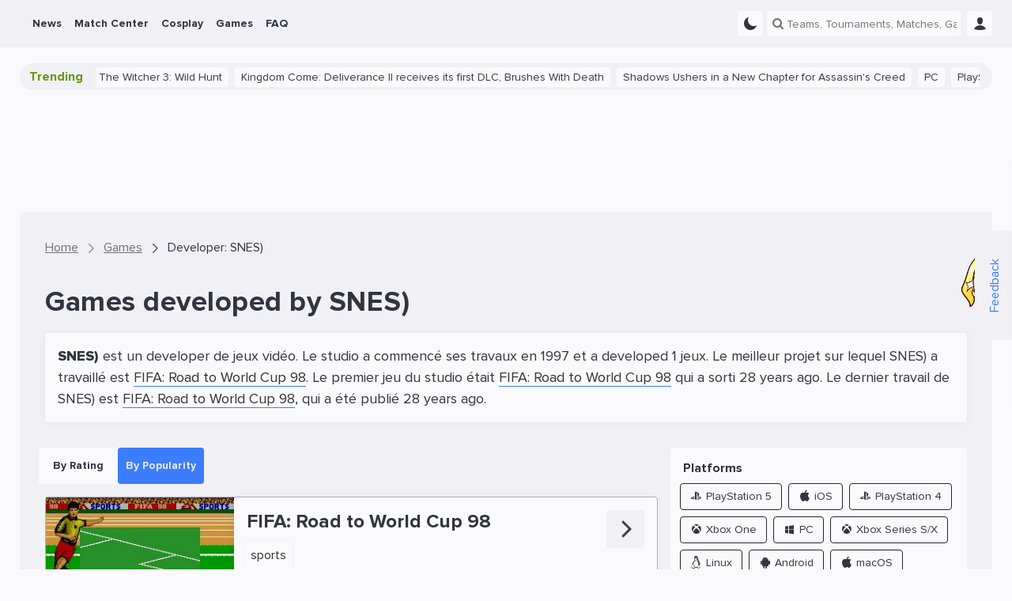

--- FILE ---
content_type: text/html; charset=UTF-8
request_url: https://ensigame.com/games/developers/snes
body_size: 14220
content:
<!DOCTYPE html>
<html ensi-theme="light"  lang="en" prefix="og: http://ogp.me/ns#">
<head>
    
    <meta name="viewport" content="width=device-width, initial-scale=1">
    <meta http-equiv="Content-Type" content="text/html; charset=utf-8">

    <!-- CSRF Token -->
    <meta name="csrf-token" content="">
    <meta name="robots" content="max-image-preview:large, index, follow">

    
    
    <meta name="theme-color" content="#f1f1f5">

<meta name="mobile-web-app-capable" content="yes">
<meta name="application-name" content="Ensigame">

<link rel="icon" type="image/svg+xml" href="https://ensigame.com/media/logo/favicon.svg">
<link rel="icon" type="image/png" sizes="96x96" href="https://ensigame.com/media/logo-v2/fav/favicon-96.png">
<link rel="icon" type="image/png" sizes="16x16" href="https://ensigame.com/media/logo/favicon-16x16.png">
<link rel="icon" type="image/png" sizes="32x32" href="https://ensigame.com/media/logo/favicon-32x32.png">
<link rel="icon" type="image/png" sizes="192x192" href="https://ensigame.com/media/logo/android-chrome-192x192.png">
<link rel="apple-touch-icon" sizes="180x180"  href="https://ensigame.com/media/logo/apple-touch-icon.png">

    <link rel="preload" crossorigin="anonymous" href="/js/app.js?id=e4c170eb9f68558d49c27a8c2d58356f" as="script">

<link rel="preload" href="https://ensigame.com/fonts/ensi-icon.woff?3" as="font" crossorigin="anonymous">
<link rel="preload" href="https://ensigame.com/fonts/ProximaNova-Regular.woff2?10" as="font" crossorigin="anonymous">
<link rel="preload" href="https://ensigame.com/fonts/ProximaNova-Bold.woff2?10" as="font" crossorigin="anonymous">

    <link rel="alternate" type="application/rss+xml" title="Ensigame - Your Esports Guide"
          href="https://ensigame.com/feed/rss"/>

                        <link rel="alternate" hreflang="en" href="https://ensigame.com/games/developers/snes">
                    <link rel="alternate" hreflang="pt" href="https://ensigame.com/pt/games/developers/snes">
                    <link rel="alternate" hreflang="fr" href="https://ensigame.com/fr/games/developers/snes">
                    <link rel="alternate" hreflang="ru" href="https://cq.ru/games/developers/snes">
    
    <title>SNES) - game developer - Ensigame</title><meta name="description" content="A unique selection of the best games from the developer SNES)"><link rel="canonical" href="https://ensigame.com/games/developers/snes"/>
    <meta property="og:site_name" content="https://ensigame.com" /><meta property="og:title" content="SNES) - game developer - Ensigame" /><meta property="og:type" content="website" /><meta property="og:description" content="A unique selection of the best games from the developer SNES)" /><meta property="og:url" content="https://ensigame.com/games/developers/snes" />
    <meta name="twitter:title" content="SNES) - game developer - Ensigame" /><meta name="twitter:description" content="A unique selection of the best games from the developer SNES)" />

            <script type="application/ld+json">{"@context":"https:\/\/schema.org","@type":"BreadcrumbList","itemListElement":[{"@type":"ListItem","position":1,"item":{"@id":"https:\/\/ensigame.com","name":"Home","image":null}},{"@type":"ListItem","position":2,"item":{"@id":"https:\/\/ensigame.com\/games","name":"Games","image":null}},{"@type":"ListItem","position":3,"item":{"@id":"https:\/\/ensigame.com\/games\/developers\/snes","name":"Developer: SNES)","image":null}}]}</script>

    
    

            <link rel="stylesheet" href="/css/style.css?id=48fee90dcd0e65c8ef94ddc97acc49fc">
    
        <link rel="stylesheet" href="/css/games.css?id=3275df48c5e0a586f1aafb195839f53c">

    
    <script async src="https://www.googletagmanager.com/gtag/js?id=G-XGDCWQN5MZ"></script>
<script>
    window.dataLayer = window.dataLayer || [];

    function gtag() {
        dataLayer.push(arguments);
    }

    gtag('js', new Date());
    gtag('config', 'G-XGDCWQN5MZ', {'dimension1':  'Guest'  });

    
</script>

<script>

    window.sendGtagEvent = function (cat, event, label) {
        if (typeof gtag != 'undefined') {

            if (window.ENSI.env === 'local' || window.location.search.indexOf('debug') === 1) {
                console.log('event: ' + cat + '_' + event + '_' + label);
            }
            gtag('event', event, {
                'event_category': cat,
                'event_label': label,
                'non_interaction': true
            });
        }
    };

    window.sendBannerEvent = function (event, bannerName) {
        sendGtagEvent('Banner Analytics', event, bannerName);
    };

    window.sendBannerClick = function (bannerName) {
        sendBannerEvent('click', bannerName);
    };

    window.sendBannerImpression = function (bannerName) {
        sendBannerEvent('impression', bannerName);
    };


    window.initGTAGAnalytics = function () {

        document.querySelectorAll('[data-gtag-analytics]:not([data-gtag-loaded])').forEach(function (item) {
            item.dataset.gtagLoaded = '1';
            window.addAnalyticsClickListener(item, 'Analytics', 'data-gtag-analytics');
        });
    };


    window.addAnalyticsClickListener = function (item, cat, data) {

        item.addEventListener('mousedown', function (event) {
            let propsArray = event.currentTarget.getAttribute(data).split(":");
            if (propsArray.length === 2) {
                window.sendGtagEvent(cat, propsArray[0], propsArray[1]);
            }
        });

    };


    document.addEventListener('DOMContentLoaded', function () {
        window.initGTAGAnalytics();
    });

</script>


    <script>
    let adsenseLoaded = false;

    function loadAdsense() {
        if (adsenseLoaded) return;

        const script = document.createElement('script');
        script.src = 'https://pagead2.googlesyndication.com/pagead/js/adsbygoogle.js?client=ca-pub-5595973919461534';
        script.async = true;
        script.crossOrigin = 'anonymous';
        document.head.appendChild(script);

        adsenseLoaded = true;
    }


    document.addEventListener('scroll', loadAdsense, {
        once: true
    });
    document.addEventListener('click', loadAdsense, {
        once: true
    });
    document.addEventListener('mousemove', loadAdsense, {
        once: true
    });
    
    // Загрузка скрипта по таймауту 6 секунд
    setTimeout(loadAdsense, 6000);
</script>
    <script>

    window.ENSIReady = function (fn) {
        if (document.readyState !== 'loading') {
            fn();
        } else {
            document.addEventListener('DOMContentLoaded', fn);
        }
    };

    window.setCookie = function (name, value, days = 0.5) {
        let date = new Date();
        let expires = 'expires=';

        date.setHours(date.getHours() + (24 * days));
        expires += date.toGMTString();

        document.cookie = name + '=' + value + '; ' + expires + '; path=/';
    };

    window.getCookie = function (name) {
        let r = document.cookie.match("(^|;) ?" + name + "=([^;]*)(;|$)");
        return r ? r[2] : "";
    };

    window.ENSI = {"locale":"en","auth":false,"has_any_role":false,"user_id":null,"csrfToken":null,"host":"ensigame.com","telegram_start":null,"translations":{"js":{"source":"Source","transactions_text_prediction_reward":"Prediction with text Reward","networth_diff":"NetWorth Difference","reset_password":"Reset Password","login":"Login","registration":"Registration","must_login":"You must be logged in to your ENSI account to perform this action","vote_for_team":"Thanks for your vote! Go-Go","vote":"Thanks for your Vote!","hide_chat":"Hide Chat","show_chat":"Show Chat","thanks_for_push":"Thanks for Subscription!","favorites_updated":"Favorites Updated","goto_favorites":"Go to Favorites","add_favorites":"Add to Favorites","remove_favorites":"Remove from Favorites","thanks_for_prediction":"Thanks for your Betting Tip!","thanks_for_comment":"Thanks for your Comment!","thanks_for_reaction":"Thanks for your Reaction!","reply":"Reply","cancel":"Cancel","sending_mail":"Sending E-Mail...","mail_sent":"E-Mail was sent successfully","mail_verifed":"E-Mail already verified","no_active_outcomes":"Please choose a bet1","empty_bet":"Please specify bet amount","stupid_comment":"Please leave a meaningful comment","empty_content":"Please provide short comment","no_results":"No results...","link_telegram":"Have you seen CQ.Bot?","connect_telegram":"Connect Telegram","no_events":"No events for this date","connect_telegram_text":"Add our Telegram Bot and receive instant updates on your Teams\/Matches\/Predictions!","you_have_earned":"You Have Earned","you_spent":"You Spent","transactions_prediction_reward":"Prediction Reward","transactions_deposit":"Deposit","transactions_withdraw":"Withdraw","transactions_prediction_deposit":"Prediction Deposit","transactions_prediction_return":"Prediction Return","transactions_post_comment_reward":"Post Comment Reward","transactions_prediction_comment_reward":"Prediction Comment Reward","transactions_like_reward":"Like Reward","transactions_welcome_bonus":"Welcome Bonus","transactions_feedback_reward":"Feedback Reward","transactions_daily_reward":"Daily login Reward","transactions_fav_reward":"Favorite Reward","transactions_bets":"Betting","goto_match":"Go To Match","expand":"Expand","hide":"Hide","show_all":"Show All"}},"env":"production","oneSignalID":null,"routes":{"webapi.log-view":"https:\/\/ensigame.com\/webapi\/log-view","abbdern":"https:\/\/ensigame.com\/ensi67er","webapi.like":"https:\/\/ensigame.com\/webapi\/likes","webapi.next-post":"https:\/\/ensigame.com\/webapi\/next-post","webapi.log-js":"https:\/\/ensigame.com\/webapi\/log-js-errors","webapi.series":"https:\/\/ensigame.com\/webapi\/matchcenter","webapi.odds-table":"https:\/\/ensigame.com\/webapi\/odds-table","webapi.posts":"https:\/\/ensigame.com\/webapi\/posts","webapi.games":"https:\/\/ensigame.com\/webapi\/games","webapi.cosplays":"https:\/\/ensigame.com\/webapi\/cosplays","webapi.cosplayModels":"https:\/\/ensigame.com\/webapi\/cosplayModels","webapi.cosplayCharacters":"https:\/\/ensigame.com\/webapi\/cosplayCharacters","webapi.twitchStreams":"https:\/\/ensigame.com\/webapi\/twitchStreams","webapi.twitchClips":"https:\/\/ensigame.com\/webapi\/twitchClips","webapi.twitchVideos":"https:\/\/ensigame.com\/webapi\/twitchVideos","webapi.twitchGames":"https:\/\/ensigame.com\/webapi\/twitchGames","webapi.twitchStreamsHistory":"https:\/\/ensigame.com\/webapi\/twitchStreamsHistory","webapi.youtubeStreams":"https:\/\/ensigame.com\/webapi\/youtubeStreams","webapi.questionCategories":"https:\/\/ensigame.com\/webapi\/questionCategories","webapi.questions":"https:\/\/ensigame.com\/webapi\/questions","webapi.tournaments":"https:\/\/ensigame.com\/webapi\/tournaments","webapi.teams":"https:\/\/ensigame.com\/webapi\/teams","webapi.players":"https:\/\/ensigame.com\/webapi\/players","webapi.comments":"https:\/\/ensigame.com\/webapi\/comments","webapi.commentsThread":"https:\/\/ensigame.com\/webapi\/commentsThread","webapi.predictions":"https:\/\/ensigame.com\/webapi\/predictions","webapi.prediction.addForm":"https:\/\/ensigame.com\/webapi\/predictions\/add-form","webapi.prediction.add":"https:\/\/ensigame.com\/webapi\/predictions\/add","webapi.comments.post":"https:\/\/ensigame.com\/webapi\/comments","webapi.getUserComments":"https:\/\/ensigame.com\/webapi\/userComments","webapi.reviews.post":"https:\/\/ensigame.com\/webapi\/review","webapi.feedback":"https:\/\/ensigame.com\/webapi\/feedback","webapi.search":"https:\/\/ensigame.com\/webapi\/search","webapi.favorite.add":"https:\/\/ensigame.com\/webapi\/favorite\/add","webapi.favorite.remove":"https:\/\/ensigame.com\/webapi\/favorite\/remove","webapi.notifications.markRead":"https:\/\/ensigame.com\/webapi\/notifications\/markRead","webapi.notifications":"https:\/\/ensigame.com\/webapi\/notifications","webapi.calendar":"https:\/\/ensigame.com\/webapi\/calendar","webapi.users":"https:\/\/ensigame.com\/webapi\/users"},"YM_TRACKING_ID":"56089144","game":false};

    window.ENSI.breakpoints = {
        desktop: 1230 + 32,
        tablet: 992 + 32,
        mobile: 768 + 32,
        mobileSmall: 544 + 32,
    };

    window.ENSI.isMobile = function () {
        return window.innerWidth < window.ENSI.breakpoints.tablet + 1;
    };

    window.ENSI.isDesktop = function () {
        return !window.ENSI.isMobile();
    };

    let dateVar = new Date();
    let offset = dateVar.getTimezoneOffset();
    document.cookie = "timezoneOffset=" + offset + ";path=/";

    let loadedScripts = [];
    let loadScriptAsync = function (uri, delay = 0, anonymous = true) {

        return new Promise(function (resolve, reject) {
            setTimeout(function () {
                if (loadedScripts.includes(uri)) {
                    return resolve();
                }
                loadedScripts.push(uri);
                let tag = document.createElement('script');
                tag.src = uri;
                tag.async = true;
                if (anonymous) {
                    tag.crossOrigin = "anonymous";
                }
                tag.onload = function () {
                    return resolve();
                };
                let firstScriptTag = document.getElementsByTagName('script')[0];
                firstScriptTag.parentNode.insertBefore(tag, firstScriptTag);
            }, delay);

        });
    };


    if ('serviceWorker' in navigator) {

        navigator.serviceWorker.getRegistrations().then(function (registrations) {

            for (let registration of registrations) {

                if (!registration.active) {
                    continue;
                }

                registration.unregister();

            }

        });

    }

    window.appJSLoaded = loadScriptAsync('/js/app.js?id=e4c170eb9f68558d49c27a8c2d58356f');

    window.trans = function (key, replace = {}) {
        key = 'js.' + key;
        let translation = key.split('.').reduce((t, i) => t[i] || null, window.ENSI.translations);

        for (let placeholder in replace) {
            translation = translation.replace(`:${placeholder}`, replace[placeholder]);
        }
        return translation;
    }

</script>

    <style>

    @media screen and (max-width: 1024px ) {
        .defebtpc {
            display: none !important;
        }
    }

    @media screen and (min-width: 1025px ) {
        .beecbtbc {
            display: none !important;
        }
    }

    [data-edfbdzt] {
        width: 100%;
        height: 100%;
        position: relative;
    }



    .fecafpc, .tracking-pixel {
        position: absolute;
        left: 50%;
        top: 0;
        visibility: hidden;
        height: 1px;
        width: 1px;

    }

    .fddaaa {
        position: relative;
        clear: both;
        display: flex;
        flex-direction: column;
    }
    .fddaaa   .ecaecac {
        display: flex;
        align-items: center;
        justify-content: center;
        width: 100%;
        position: absolute;
        height: 100%;
        left: 0;
        top: 0;

    }

    .cfcacal {
        display: flex;
        height: 100%;
        width: 100%;
    }

    .cfcacal img, picture {
        width: 100%;
        height: 100%;
        margin: 0 !important;
    }



    [data-edfbdzt="gift-desktop"],
    [data-edfbdzt="gift-mobile"] {
        display: flex;
        width: 32px;
        height: 32px;
        margin-left: 6px;
    }
    @media screen and (max-width: 1024px ) {
        [data-edfbdzt="gift-desktop"],
        [data-edfbdzt="gift-mobile"] {
            margin-left: 12px;
        }
    }
    [data-edfbdzt="branding-mobile"],
    [data-fdccd="branding-mobile"] {
        display: flex;
        padding-top: calc(((100% + 32px) * 3) / 10);
        margin-left: -16px;
        width: calc(100% + (2 * 16px));
        margin-bottom: 20px;
    }

    [data-edfbdzt*="content"]:before {

        content: "Advertisement";
        width: 100%;
        height: 100%;
        position: absolute;
        top: -50%;
        transform: translateY(50%);
        background-color: var(--color-dark-3);
        display: flex;
        align-items: center;
        justify-content: center;
        font-size: 24px;
        color: var(--color-text-4);
        border-radius: 4px;
        text-transform: uppercase;
        letter-spacing: 2px;
    }

    [data-edfbdzt="content-1-desktop"],
    [data-fdccd="content-1-desktop"] {
        display: flex;
        padding-top: 10%;
        margin-top: 16px;
    }

    [data-edfbdzt="content-2-mobile"],
    [data-edfbdzt="content-3-mobile"] {
        display: flex;
        height: 110vh;
    }
    [data-edfbdzt="content-2-desktop"],
    [data-fdccd="content-2-desktop"],
    [data-edfbdzt="content-3-desktop"],
    [data-fdccd="content-3-desktop"] {
        display: flex;
        padding-top: 20%;
    }

    .cbcaflc::after {
        content: 'Ad';
        position: absolute;
        bottom: 0;
        right: 0;
        opacity: 0.8;
        pointer-events: none;
        background-color: var(--color-dark-1);
        padding: 0 2px;
        font-size: 12px;
    }
    @media screen and (max-width: 800px ) {
        .cbcaflc::after {
            font-size: 10px;
        }
    }
    html[lang="ru"] .cbcaflc::after {
        content: 'Реклама';
    }



    .fbebfcb {
        overflow: hidden;
    }
    @media screen and (min-width: 1025px ) {
        .fbebfcb:not(.fecaecbf) {
            margin: 10px 0;
        }
    }

    .fccffpb {
        height: 110vh;
        box-sizing: content-box;
        border-bottom: 5px solid #333333;
        position: relative;
        overflow: hidden;
    }
    .fccffpb .fddaaa {
        width: calc((100vh - 120px) / 2);
        height: calc(100vh - 120px);
        max-height: 200vw;
        top: 50px;
        display: flex;
    }
    .dfbfcpt {
        position: relative;
        padding: 0 15px;
        margin-bottom: 15px;
        height: 20px;
        line-height: 20px;
        color: #fff;
        font-size: 12px;
        background-color: var(--color-dark-3);
        z-index: 2;
        text-align: center;
    }
    .cbaadpc {
        height: 110vh;
        clip: rect(0, 100vw, 110vh, 0);
        -webkit-clip-path: inset(0 0);
        clip-path: inset(0 0);
        width: 100%;
        position: absolute;
        top: 0;
        left: 0;
    }
    .adbbepct {
        width: 100%;
        height: 100%;
        position: fixed;
        display: flex;
        justify-content: center;
        align-items: center;
        top: 50%;
        left: 50%;
        transform: translate(-50%, -50%);
    }
    .fccffpb div {
        -webkit-user-select: none;
        -moz-user-select: none;
        -ms-user-select: none;
        user-select: none;
        margin: auto;
    }


</style>
    
</head>
<body class="header--show " data-entity="game-developer" data-entity-id="65">

<!--noindex-->
<div class="feedback desktop-only">
    <div class="feedback__button">
        <button data-feedback-toggle class="feedback__button-text">
            Feedback
        </button>
        <img loading="lazy" class="feedback__chrysty" width="65px" height="118px" src="/media/chrysty.png" alt="Crystal Maiden Mult Cartoon">
    </div>

    <div class="feedback__form">
        <span class="feedback__form-heading">Feedback</span>
        <button data-feedback-close class="feedback__form-close ensi-icon ensi-icon-close h"></button>
        <form id="feedback" role="form" class="feedback__form-form">
                            <input name="name" required placeholder="Name" type="text" class="feedback__form-input input">
                <input name="email" placeholder="E-mail" type="email" class="feedback__form-input input">
            
            <textarea name="message" required maxlength="300" placeholder="Enter your message..." rows="2"
                      class="feedback__form-textarea textarea"></textarea>
            <button class="submit-btn">Send</button>
            <p class="feedback__form-message">Error</p>
        </form>
    </div>

</div>
<!--/noindex-->

<header id="header" class="header">
    
    <div class="navbar">
        <div class="navbar__main">
            <div class="navbar__left">
                <a href="https://ensigame.com" class="navbar__logo no-transition no_blank hide-with-search" rel="home">


                </a>
            </div>

            <ul class="navbar__menu main-menu">
            <li class="menu-item  --with_sub">
    <a href="https://ensigame.com/news"
       data-gtag-analytics="menu-desktop-click:news">
        <span>News</span>

                    <span class="menu-down-icon ensi-icon-down"></span>
            </a>

            <ul class="menu-item__submenu submenu">
                            <li class="menu-item__submenu submenu-item ">
    <a href="https://ensigame.com/articles"
       data-gtag-analytics="menu-desktop-click:news-articles">
        
        
        <span>Articles</span>
    </a>

    </li>
                            <li class="menu-item__submenu submenu-item  --with_sub">
    <a href="https://ensigame.com/games/platforms"
       data-gtag-analytics="menu-desktop-click:news-platforms">
                    <span class="menu-right-icon ensi-icon-down"></span>
        
        
        <span>Platforms</span>
    </a>

            <ul class="submenu-item__submenu submenu">
                            <li class="menu-item__submenu submenu-item ">
    <a href="https://ensigame.com/tags/pc"
       data-gtag-analytics="menu-desktop-click:news-pc">
        
        
        <span>PC</span>
    </a>

    </li>
                            <li class="menu-item__submenu submenu-item ">
    <a href="https://ensigame.com/tags/ps5"
       data-gtag-analytics="menu-desktop-click:news-playstation-5">
        
        
        <span>PlayStation 5</span>
    </a>

    </li>
                            <li class="menu-item__submenu submenu-item ">
    <a href="https://ensigame.com/tags/ps4"
       data-gtag-analytics="menu-desktop-click:news-playstation-4">
        
        
        <span>PlayStation 4</span>
    </a>

    </li>
                            <li class="menu-item__submenu submenu-item ">
    <a href="https://ensigame.com/tags/xbox-one"
       data-gtag-analytics="menu-desktop-click:news-xbox-one">
        
        
        <span>Xbox One</span>
    </a>

    </li>
                            <li class="menu-item__submenu submenu-item ">
    <a href="https://ensigame.com/tags/xbox-series"
       data-gtag-analytics="menu-desktop-click:news-xbox-series">
        
        
        <span>Xbox Series</span>
    </a>

    </li>
                            <li class="menu-item__submenu submenu-item ">
    <a href="https://ensigame.com/tags/nintendo-switch"
       data-gtag-analytics="menu-desktop-click:news-nintendo-switch">
        
        
        <span>Nintendo Switch</span>
    </a>

    </li>
                    </ul>
    </li>
                    </ul>
    </li>
            <li class="menu-item  --with_sub">
    <a href="https://ensigame.com/matches"
       data-gtag-analytics="menu-desktop-click:match-center">
        <span>Match Center</span>

                    <span class="menu-down-icon ensi-icon-down"></span>
            </a>

            <ul class="menu-item__submenu submenu">
                            <li class="menu-item__submenu submenu-item ">
    <a href="https://ensigame.com/matches"
       data-gtag-analytics="menu-desktop-click:match-center-matches">
        
        
        <span>Matches</span>
    </a>

    </li>
                            <li class="menu-item__submenu submenu-item ">
    <a href="https://ensigame.com/tournaments"
       data-gtag-analytics="menu-desktop-click:match-center-tournaments">
        
        
        <span>Tournaments</span>
    </a>

    </li>
                            <li class="menu-item__submenu submenu-item ">
    <a href="https://ensigame.com/teams"
       data-gtag-analytics="menu-desktop-click:match-center-teams">
        
        
        <span>Teams</span>
    </a>

    </li>
                            <li class="menu-item__submenu submenu-item ">
    <a href="https://ensigame.com/players"
       data-gtag-analytics="menu-desktop-click:match-center-players">
        
        
        <span>Players</span>
    </a>

    </li>
                    </ul>
    </li>
            <li class="menu-item  --with_sub">
    <a href="https://ensigame.com/cosplay"
       data-gtag-analytics="menu-desktop-click:cosplay">
        <span>Cosplay</span>

                    <span class="menu-down-icon ensi-icon-down"></span>
            </a>

            <ul class="menu-item__submenu submenu">
                            <li class="menu-item__submenu submenu-item ">
    <a href="https://ensigame.com/cosplay/feed"
       data-gtag-analytics="menu-desktop-click:cosplay-cosplay-feed">
        
        
        <span>Cosplay Feed</span>
    </a>

    </li>
                            <li class="menu-item__submenu submenu-item ">
    <a href="https://ensigame.com/cosplay/compilations"
       data-gtag-analytics="menu-desktop-click:cosplay-cosplay-compilations">
        
        
        <span>Cosplay Compilations</span>
    </a>

    </li>
                            <li class="menu-item__submenu submenu-item ">
    <a href="https://ensigame.com/cosplay/models"
       data-gtag-analytics="menu-desktop-click:cosplay-cosplay-models">
        
        
        <span>Cosplay Models</span>
    </a>

    </li>
                            <li class="menu-item__submenu submenu-item ">
    <a href="https://ensigame.com/cosplay/characters"
       data-gtag-analytics="menu-desktop-click:cosplay-cosplay-characters">
        
        
        <span>Cosplay Characters</span>
    </a>

    </li>
                    </ul>
    </li>
            <li class="menu-item  --with_sub">
    <a href="https://ensigame.com/games"
       data-gtag-analytics="menu-desktop-click:games">
        <span>Games</span>

                    <span class="menu-down-icon ensi-icon-down"></span>
            </a>

            <ul class="menu-item__submenu submenu">
                            <li class="menu-item__submenu submenu-item ">
    <a href="https://ensigame.com/games/calendar/2026/2"
       data-gtag-analytics="menu-desktop-click:games-release-calendar">
        
        
        <span>Release Calendar</span>
    </a>

    </li>
                            <li class="menu-item__submenu submenu-item  --with_sub">
    <a href="https://ensigame.com/games/genres"
       data-gtag-analytics="menu-desktop-click:games-genres">
                    <span class="menu-right-icon ensi-icon-down"></span>
        
        
        <span>Genres</span>
    </a>

            <ul class="submenu-item__submenu submenu">
                            <li class="menu-item__submenu submenu-item ">
    <a href="https://ensigame.com/games/genres/sports"
       data-gtag-analytics="menu-desktop-click:games-sports">
        
        
        <span>Sports</span>
    </a>

    </li>
                            <li class="menu-item__submenu submenu-item ">
    <a href="https://ensigame.com/games/genres/casual"
       data-gtag-analytics="menu-desktop-click:games-casual">
        
        
        <span>Casual</span>
    </a>

    </li>
                            <li class="menu-item__submenu submenu-item ">
    <a href="https://ensigame.com/games/genres/family"
       data-gtag-analytics="menu-desktop-click:games-family">
        
        
        <span>Family</span>
    </a>

    </li>
                            <li class="menu-item__submenu submenu-item ">
    <a href="https://ensigame.com/games/genres/card"
       data-gtag-analytics="menu-desktop-click:games-card">
        
        
        <span>Card</span>
    </a>

    </li>
                            <li class="menu-item__submenu submenu-item ">
    <a href="https://ensigame.com/games/genres/racing"
       data-gtag-analytics="menu-desktop-click:games-racing">
        
        
        <span>Racing</span>
    </a>

    </li>
                            <li class="menu-item__submenu submenu-item ">
    <a href="https://ensigame.com/games/genres/adventure"
       data-gtag-analytics="menu-desktop-click:games-adventure">
        
        
        <span>Adventure</span>
    </a>

    </li>
                            <li class="menu-item__submenu submenu-item ">
    <a href="https://ensigame.com/games/genres/platformer"
       data-gtag-analytics="menu-desktop-click:games-platformer">
        
        
        <span>Platformer</span>
    </a>

    </li>
                            <li class="menu-item__submenu submenu-item ">
    <a href="https://ensigame.com/games/genres/educational"
       data-gtag-analytics="menu-desktop-click:games-educational">
        
        
        <span>Educational</span>
    </a>

    </li>
                            <li class="menu-item__submenu submenu-item ">
    <a href="https://ensigame.com/games/genres/simulation"
       data-gtag-analytics="menu-desktop-click:games-simulation">
        
        
        <span>Simulation</span>
    </a>

    </li>
                            <li class="menu-item__submenu submenu-item ">
    <a href="https://ensigame.com/games/genres/fighting"
       data-gtag-analytics="menu-desktop-click:games-fighting">
        
        
        <span>Fighting</span>
    </a>

    </li>
                            <li class="menu-item__submenu submenu-item ">
    <a href="https://ensigame.com/games/genres/arcade"
       data-gtag-analytics="menu-desktop-click:games-arcade">
        
        
        <span>Arcade</span>
    </a>

    </li>
                            <li class="menu-item__submenu submenu-item ">
    <a href="https://ensigame.com/games/genres/action"
       data-gtag-analytics="menu-desktop-click:games-action">
        
        
        <span>Action</span>
    </a>

    </li>
                            <li class="menu-item__submenu submenu-item ">
    <a href="https://ensigame.com/games/genres/massively-multiplayer"
       data-gtag-analytics="menu-desktop-click:games-massively-multiplayer">
        
        
        <span>Massively Multiplayer</span>
    </a>

    </li>
                            <li class="menu-item__submenu submenu-item ">
    <a href="https://ensigame.com/games/genres/indie"
       data-gtag-analytics="menu-desktop-click:games-indie">
        
        
        <span>Indie</span>
    </a>

    </li>
                            <li class="menu-item__submenu submenu-item ">
    <a href="https://ensigame.com/games/genres/shooter"
       data-gtag-analytics="menu-desktop-click:games-shooter">
        
        
        <span>Shooter</span>
    </a>

    </li>
                            <li class="menu-item__submenu submenu-item ">
    <a href="https://ensigame.com/games/genres/strategy"
       data-gtag-analytics="menu-desktop-click:games-strategy">
        
        
        <span>Strategy</span>
    </a>

    </li>
                            <li class="menu-item__submenu submenu-item ">
    <a href="https://ensigame.com/games/genres/puzzle"
       data-gtag-analytics="menu-desktop-click:games-puzzle">
        
        
        <span>Puzzle</span>
    </a>

    </li>
                            <li class="menu-item__submenu submenu-item ">
    <a href="https://ensigame.com/games/genres/board-games"
       data-gtag-analytics="menu-desktop-click:games-board-games">
        
        
        <span>Board Games</span>
    </a>

    </li>
                            <li class="menu-item__submenu submenu-item ">
    <a href="https://ensigame.com/games/genres/role-playing-games-rpg"
       data-gtag-analytics="menu-desktop-click:games-rpg">
        
        
        <span>RPG</span>
    </a>

    </li>
                    </ul>
    </li>
                            <li class="menu-item__submenu submenu-item  --with_sub">
    <a href="https://ensigame.com/games/platforms"
       data-gtag-analytics="menu-desktop-click:games-platforms">
                    <span class="menu-right-icon ensi-icon-down"></span>
        
        
        <span>Platforms</span>
    </a>

            <ul class="submenu-item__submenu submenu">
                            <li class="menu-item__submenu submenu-item ">
    <a href="https://ensigame.com/games/platforms/playstation5"
       data-gtag-analytics="menu-desktop-click:games-playstation-5">
        
        
        <span>PlayStation 5</span>
    </a>

    </li>
                            <li class="menu-item__submenu submenu-item ">
    <a href="https://ensigame.com/games/platforms/wii"
       data-gtag-analytics="menu-desktop-click:games-wii">
        
        
        <span>Wii</span>
    </a>

    </li>
                            <li class="menu-item__submenu submenu-item ">
    <a href="https://ensigame.com/games/platforms/ios"
       data-gtag-analytics="menu-desktop-click:games-ios">
        
        
        <span>iOS</span>
    </a>

    </li>
                            <li class="menu-item__submenu submenu-item ">
    <a href="https://ensigame.com/games/platforms/playstation4"
       data-gtag-analytics="menu-desktop-click:games-playstation-4">
        
        
        <span>PlayStation 4</span>
    </a>

    </li>
                            <li class="menu-item__submenu submenu-item ">
    <a href="https://ensigame.com/games/platforms/xbox-one"
       data-gtag-analytics="menu-desktop-click:games-xbox-one">
        
        
        <span>Xbox One</span>
    </a>

    </li>
                            <li class="menu-item__submenu submenu-item ">
    <a href="https://ensigame.com/games/platforms/pc"
       data-gtag-analytics="menu-desktop-click:games-pc">
        
        
        <span>PC</span>
    </a>

    </li>
                            <li class="menu-item__submenu submenu-item ">
    <a href="https://ensigame.com/games/platforms/xbox-series-x"
       data-gtag-analytics="menu-desktop-click:games-xbox-series-sx">
        
        
        <span>Xbox Series S/X</span>
    </a>

    </li>
                            <li class="menu-item__submenu submenu-item ">
    <a href="https://ensigame.com/games/platforms/linux"
       data-gtag-analytics="menu-desktop-click:games-linux">
        
        
        <span>Linux</span>
    </a>

    </li>
                            <li class="menu-item__submenu submenu-item ">
    <a href="https://ensigame.com/games/platforms/android"
       data-gtag-analytics="menu-desktop-click:games-android">
        
        
        <span>Android</span>
    </a>

    </li>
                            <li class="menu-item__submenu submenu-item ">
    <a href="https://ensigame.com/games/platforms/macos"
       data-gtag-analytics="menu-desktop-click:games-macos">
        
        
        <span>macOS</span>
    </a>

    </li>
                            <li class="menu-item__submenu submenu-item ">
    <a href="https://ensigame.com/games/platforms/nintendo-switch"
       data-gtag-analytics="menu-desktop-click:games-nintendo-switch">
        
        
        <span>Nintendo Switch</span>
    </a>

    </li>
                            <li class="menu-item__submenu submenu-item ">
    <a href="https://ensigame.com/games/platforms/xbox360"
       data-gtag-analytics="menu-desktop-click:games-xbox-360">
        
        
        <span>Xbox 360</span>
    </a>

    </li>
                    </ul>
    </li>
                    </ul>
    </li>
            <li class="menu-item ">
    <a href="https://ensigame.com/faq"
       data-gtag-analytics="menu-desktop-click:faq">
        <span>FAQ</span>

            </a>

    </li>
    </ul>

            
            
            <div class="navbar__right">


                <div title="Light/Dark Theme"  data-gtag-analytics="click:dark-mode" data-theme-switch  class="navbar__button dark-box h">
                                          <i class="ensi-icon-moon"></i>
                                  </div>


                
                <div id="cq-search" class="navbar-search">
                    <div class="navbar__button except-lg-desktop dark-box navbar-search__button">
                        <i class="ensi-icon-search"></i>
                    </div>
                    <div class="navbar-search__input">
                        <div class="search">

    <input data-gtag-analytics="click:search" class="search__input" name="search" type="text"
           placeholder="Teams, Tournaments, Matches, Games...">
    <i class="search__loader"></i>
    <i class="search__icon ensi-icon-search"></i>
    <i class="search__close ensi-icon-close h"></i>

    <form class="search__form">

        <div class="search__filter">
            <div class="search__games">
                Games:

                                    <img class="checked" data-value="1" alt="Dota 2"
                         src="/media/games/dota-2.svg"/>
                                    <img class="checked" data-value="12" alt="OW"
                         src="/media/games/overwatch.svg"/>
                                    <img class="checked" data-value="20" alt="Valorant"
                         src="/media/games/valorant.svg"/>
                                    <img class="checked" data-value="5" alt="CS2"
                         src="/media/games/cs-2.svg"/>
                                    <img class="checked" data-value="2" alt="LoL"
                         src="/media/games/lol.svg"/>
                            </div>

            <div class="dropdown search__entity">
                <span data-filter="all" class="dropdown-item dropdown-current">In all sections</span>

                <div class="dropdown-list">
                    <span class="dropdown-item" data-filter="all">In all sections</span>
                                            <span class="dropdown-item"
                              data-filter="tournaments">Tournaments</span>
                                            <span class="dropdown-item"
                              data-filter="players">Players</span>
                                            <span class="dropdown-item"
                              data-filter="teams">Teams</span>
                                            <span class="dropdown-item"
                              data-filter="series">Series</span>
                                            <span class="dropdown-item"
                              data-filter="news">News</span>
                                            <span class="dropdown-item"
                              data-filter="articles">Articles</span>
                                            <span class="dropdown-item"
                              data-filter="games">Games</span>
                                            <span class="dropdown-item"
                              data-filter="cosplay-models">Cosplay Models</span>
                                            <span class="dropdown-item"
                              data-filter="head-to-heads">Head to Heads</span>
                    
                </div>
            </div>
        </div>
        <hr>
        <div
                class="search__content">Teams, Matches, Tournaments - Find&#039;em all 🔎</div>
    </form>
</div>
                    </div>
                </div>

                
                
                <div data-signin="login" title="Login" class="navbar__button login-button dark-box js-signin-modal-trigger">
        <i  class="ensi-icon-user h"></i>
    </div>


                <a href="#" class="main-menu__toggle-button menu-toggler">
                    <span></span>
                    <span></span>
                    <span></span>
                </a>
            </div>
        </div>

        <div class="navbar__mobile-menu mobile-menu">
            <div>
    <ul class="mobile-menu__list">
                    <li class="mobile-menu__item menu-item --subitems --no-hover  --with_sub">
                        <a data-menu-expand>
                News <i class="ensi-icon-down"></i>
            </a>
            
            <ul class="mobile-menu__submenu">
                            <li class="mobile-menu__item menu-item mobile-menu__item--sub  ">
                        <a data-gtag-analytics="menu-mobile-click:news-articles" href="https://ensigame.com/articles">
                Articles
            </a>
            
    </li>
                            <li class="mobile-menu__item menu-item mobile-menu__item--sub --subitems --no-hover  --with_sub">
                        <a data-menu-expand>
                Platforms <i class="ensi-icon-down"></i>
            </a>
            
            <ul class="mobile-menu__submenu">
                            <li class="mobile-menu__item menu-item mobile-menu__item--sub  ">
                        <a data-gtag-analytics="menu-mobile-click:news-pc" href="https://ensigame.com/tags/pc">
                PC
            </a>
            
    </li>
                            <li class="mobile-menu__item menu-item mobile-menu__item--sub  ">
                        <a data-gtag-analytics="menu-mobile-click:news-playstation-5" href="https://ensigame.com/tags/ps5">
                PlayStation 5
            </a>
            
    </li>
                            <li class="mobile-menu__item menu-item mobile-menu__item--sub  ">
                        <a data-gtag-analytics="menu-mobile-click:news-playstation-4" href="https://ensigame.com/tags/ps4">
                PlayStation 4
            </a>
            
    </li>
                            <li class="mobile-menu__item menu-item mobile-menu__item--sub  ">
                        <a data-gtag-analytics="menu-mobile-click:news-xbox-one" href="https://ensigame.com/tags/xbox-one">
                Xbox One
            </a>
            
    </li>
                            <li class="mobile-menu__item menu-item mobile-menu__item--sub  ">
                        <a data-gtag-analytics="menu-mobile-click:news-xbox-series" href="https://ensigame.com/tags/xbox-series">
                Xbox Series
            </a>
            
    </li>
                            <li class="mobile-menu__item menu-item mobile-menu__item--sub  ">
                        <a data-gtag-analytics="menu-mobile-click:news-nintendo-switch" href="https://ensigame.com/tags/nintendo-switch">
                Nintendo Switch
            </a>
            
    </li>
                    </ul>
    </li>
                            <li class="mobile-menu__item menu-item mobile-menu__item--sub  ">
                        <a data-gtag-analytics="menu-mobile-click:news-news" href="https://ensigame.com/news">
                News
            </a>
            
    </li>
                    </ul>
    </li>
                    <li class="mobile-menu__item menu-item --subitems --no-hover  --with_sub">
                        <a data-menu-expand>
                Match Center <i class="ensi-icon-down"></i>
            </a>
            
            <ul class="mobile-menu__submenu">
                            <li class="mobile-menu__item menu-item mobile-menu__item--sub  ">
                        <a data-gtag-analytics="menu-mobile-click:match-center-matches" href="https://ensigame.com/matches">
                Matches
            </a>
            
    </li>
                            <li class="mobile-menu__item menu-item mobile-menu__item--sub  ">
                        <a data-gtag-analytics="menu-mobile-click:match-center-tournaments" href="https://ensigame.com/tournaments">
                Tournaments
            </a>
            
    </li>
                            <li class="mobile-menu__item menu-item mobile-menu__item--sub  ">
                        <a data-gtag-analytics="menu-mobile-click:match-center-teams" href="https://ensigame.com/teams">
                Teams
            </a>
            
    </li>
                            <li class="mobile-menu__item menu-item mobile-menu__item--sub  ">
                        <a data-gtag-analytics="menu-mobile-click:match-center-players" href="https://ensigame.com/players">
                Players
            </a>
            
    </li>
                    </ul>
    </li>
                    <li class="mobile-menu__item menu-item --subitems --no-hover  --with_sub">
                        <a data-menu-expand>
                Cosplay <i class="ensi-icon-down"></i>
            </a>
            
            <ul class="mobile-menu__submenu">
                            <li class="mobile-menu__item menu-item mobile-menu__item--sub  ">
                        <a data-gtag-analytics="menu-mobile-click:cosplay-all-cosplay" href="https://ensigame.com/cosplay">
                All Cosplay
            </a>
            
    </li>
                            <li class="mobile-menu__item menu-item mobile-menu__item--sub  ">
                        <a data-gtag-analytics="menu-mobile-click:cosplay-cosplay-feed" href="https://ensigame.com/cosplay/feed">
                Cosplay Feed
            </a>
            
    </li>
                            <li class="mobile-menu__item menu-item mobile-menu__item--sub  ">
                        <a data-gtag-analytics="menu-mobile-click:cosplay-cosplay-compilations" href="https://ensigame.com/cosplay/compilations">
                Cosplay Compilations
            </a>
            
    </li>
                            <li class="mobile-menu__item menu-item mobile-menu__item--sub  ">
                        <a data-gtag-analytics="menu-mobile-click:cosplay-cosplay-models" href="https://ensigame.com/cosplay/models">
                Cosplay Models
            </a>
            
    </li>
                            <li class="mobile-menu__item menu-item mobile-menu__item--sub  ">
                        <a data-gtag-analytics="menu-mobile-click:cosplay-cosplay-characters" href="https://ensigame.com/cosplay/characters">
                Cosplay Characters
            </a>
            
    </li>
                    </ul>
    </li>
                    <li class="mobile-menu__item menu-item --subitems --no-hover  --with_sub">
                        <a data-menu-expand>
                Games <i class="ensi-icon-down"></i>
            </a>
            
            <ul class="mobile-menu__submenu">
                            <li class="mobile-menu__item menu-item mobile-menu__item--sub  ">
                        <a data-gtag-analytics="menu-mobile-click:games-all-games" href="https://ensigame.com/games">
                All Games
            </a>
            
    </li>
                            <li class="mobile-menu__item menu-item mobile-menu__item--sub  ">
                        <a data-gtag-analytics="menu-mobile-click:games-release-calendar" href="https://ensigame.com/games/calendar/2026/2">
                Release Calendar
            </a>
            
    </li>
                            <li class="mobile-menu__item menu-item mobile-menu__item--sub --subitems --no-hover  --with_sub">
                        <a data-menu-expand>
                Genres <i class="ensi-icon-down"></i>
            </a>
            
            <ul class="mobile-menu__submenu">
                            <li class="mobile-menu__item menu-item mobile-menu__item--sub  ">
                        <a data-gtag-analytics="menu-mobile-click:games-sports" href="https://ensigame.com/games/genres/sports">
                Sports
            </a>
            
    </li>
                            <li class="mobile-menu__item menu-item mobile-menu__item--sub  ">
                        <a data-gtag-analytics="menu-mobile-click:games-casual" href="https://ensigame.com/games/genres/casual">
                Casual
            </a>
            
    </li>
                            <li class="mobile-menu__item menu-item mobile-menu__item--sub  ">
                        <a data-gtag-analytics="menu-mobile-click:games-family" href="https://ensigame.com/games/genres/family">
                Family
            </a>
            
    </li>
                            <li class="mobile-menu__item menu-item mobile-menu__item--sub  ">
                        <a data-gtag-analytics="menu-mobile-click:games-card" href="https://ensigame.com/games/genres/card">
                Card
            </a>
            
    </li>
                            <li class="mobile-menu__item menu-item mobile-menu__item--sub  ">
                        <a data-gtag-analytics="menu-mobile-click:games-racing" href="https://ensigame.com/games/genres/racing">
                Racing
            </a>
            
    </li>
                            <li class="mobile-menu__item menu-item mobile-menu__item--sub  ">
                        <a data-gtag-analytics="menu-mobile-click:games-adventure" href="https://ensigame.com/games/genres/adventure">
                Adventure
            </a>
            
    </li>
                            <li class="mobile-menu__item menu-item mobile-menu__item--sub  ">
                        <a data-gtag-analytics="menu-mobile-click:games-platformer" href="https://ensigame.com/games/genres/platformer">
                Platformer
            </a>
            
    </li>
                            <li class="mobile-menu__item menu-item mobile-menu__item--sub  ">
                        <a data-gtag-analytics="menu-mobile-click:games-educational" href="https://ensigame.com/games/genres/educational">
                Educational
            </a>
            
    </li>
                            <li class="mobile-menu__item menu-item mobile-menu__item--sub  ">
                        <a data-gtag-analytics="menu-mobile-click:games-simulation" href="https://ensigame.com/games/genres/simulation">
                Simulation
            </a>
            
    </li>
                            <li class="mobile-menu__item menu-item mobile-menu__item--sub  ">
                        <a data-gtag-analytics="menu-mobile-click:games-fighting" href="https://ensigame.com/games/genres/fighting">
                Fighting
            </a>
            
    </li>
                            <li class="mobile-menu__item menu-item mobile-menu__item--sub  ">
                        <a data-gtag-analytics="menu-mobile-click:games-arcade" href="https://ensigame.com/games/genres/arcade">
                Arcade
            </a>
            
    </li>
                            <li class="mobile-menu__item menu-item mobile-menu__item--sub  ">
                        <a data-gtag-analytics="menu-mobile-click:games-action" href="https://ensigame.com/games/genres/action">
                Action
            </a>
            
    </li>
                            <li class="mobile-menu__item menu-item mobile-menu__item--sub  ">
                        <a data-gtag-analytics="menu-mobile-click:games-massively-multiplayer" href="https://ensigame.com/games/genres/massively-multiplayer">
                Massively Multiplayer
            </a>
            
    </li>
                            <li class="mobile-menu__item menu-item mobile-menu__item--sub  ">
                        <a data-gtag-analytics="menu-mobile-click:games-indie" href="https://ensigame.com/games/genres/indie">
                Indie
            </a>
            
    </li>
                            <li class="mobile-menu__item menu-item mobile-menu__item--sub  ">
                        <a data-gtag-analytics="menu-mobile-click:games-shooter" href="https://ensigame.com/games/genres/shooter">
                Shooter
            </a>
            
    </li>
                            <li class="mobile-menu__item menu-item mobile-menu__item--sub  ">
                        <a data-gtag-analytics="menu-mobile-click:games-strategy" href="https://ensigame.com/games/genres/strategy">
                Strategy
            </a>
            
    </li>
                            <li class="mobile-menu__item menu-item mobile-menu__item--sub  ">
                        <a data-gtag-analytics="menu-mobile-click:games-puzzle" href="https://ensigame.com/games/genres/puzzle">
                Puzzle
            </a>
            
    </li>
                            <li class="mobile-menu__item menu-item mobile-menu__item--sub  ">
                        <a data-gtag-analytics="menu-mobile-click:games-board-games" href="https://ensigame.com/games/genres/board-games">
                Board Games
            </a>
            
    </li>
                            <li class="mobile-menu__item menu-item mobile-menu__item--sub  ">
                        <a data-gtag-analytics="menu-mobile-click:games-rpg" href="https://ensigame.com/games/genres/role-playing-games-rpg">
                RPG
            </a>
            
    </li>
                    </ul>
    </li>
                            <li class="mobile-menu__item menu-item mobile-menu__item--sub --subitems --no-hover  --with_sub">
                        <a data-menu-expand>
                Platforms <i class="ensi-icon-down"></i>
            </a>
            
            <ul class="mobile-menu__submenu">
                            <li class="mobile-menu__item menu-item mobile-menu__item--sub  ">
                        <a data-gtag-analytics="menu-mobile-click:games-playstation-5" href="https://ensigame.com/games/platforms/playstation5">
                PlayStation 5
            </a>
            
    </li>
                            <li class="mobile-menu__item menu-item mobile-menu__item--sub  ">
                        <a data-gtag-analytics="menu-mobile-click:games-wii" href="https://ensigame.com/games/platforms/wii">
                Wii
            </a>
            
    </li>
                            <li class="mobile-menu__item menu-item mobile-menu__item--sub  ">
                        <a data-gtag-analytics="menu-mobile-click:games-ios" href="https://ensigame.com/games/platforms/ios">
                iOS
            </a>
            
    </li>
                            <li class="mobile-menu__item menu-item mobile-menu__item--sub  ">
                        <a data-gtag-analytics="menu-mobile-click:games-playstation-4" href="https://ensigame.com/games/platforms/playstation4">
                PlayStation 4
            </a>
            
    </li>
                            <li class="mobile-menu__item menu-item mobile-menu__item--sub  ">
                        <a data-gtag-analytics="menu-mobile-click:games-xbox-one" href="https://ensigame.com/games/platforms/xbox-one">
                Xbox One
            </a>
            
    </li>
                            <li class="mobile-menu__item menu-item mobile-menu__item--sub  ">
                        <a data-gtag-analytics="menu-mobile-click:games-pc" href="https://ensigame.com/games/platforms/pc">
                PC
            </a>
            
    </li>
                            <li class="mobile-menu__item menu-item mobile-menu__item--sub  ">
                        <a data-gtag-analytics="menu-mobile-click:games-xbox-series-sx" href="https://ensigame.com/games/platforms/xbox-series-x">
                Xbox Series S/X
            </a>
            
    </li>
                            <li class="mobile-menu__item menu-item mobile-menu__item--sub  ">
                        <a data-gtag-analytics="menu-mobile-click:games-linux" href="https://ensigame.com/games/platforms/linux">
                Linux
            </a>
            
    </li>
                            <li class="mobile-menu__item menu-item mobile-menu__item--sub  ">
                        <a data-gtag-analytics="menu-mobile-click:games-android" href="https://ensigame.com/games/platforms/android">
                Android
            </a>
            
    </li>
                            <li class="mobile-menu__item menu-item mobile-menu__item--sub  ">
                        <a data-gtag-analytics="menu-mobile-click:games-macos" href="https://ensigame.com/games/platforms/macos">
                macOS
            </a>
            
    </li>
                            <li class="mobile-menu__item menu-item mobile-menu__item--sub  ">
                        <a data-gtag-analytics="menu-mobile-click:games-nintendo-switch" href="https://ensigame.com/games/platforms/nintendo-switch">
                Nintendo Switch
            </a>
            
    </li>
                            <li class="mobile-menu__item menu-item mobile-menu__item--sub  ">
                        <a data-gtag-analytics="menu-mobile-click:games-xbox-360" href="https://ensigame.com/games/platforms/xbox360">
                Xbox 360
            </a>
            
    </li>
                    </ul>
    </li>
                    </ul>
    </li>
                    <li class="mobile-menu__item menu-item  ">
                        <a data-gtag-analytics="menu-mobile-click:faq" href="https://ensigame.com/faq">
                FAQ
            </a>
            
    </li>
            </ul>

    </div>        </div>
    </div>


</header>

<script>
    let CQDeferredPWAPrompt;

    window.addEventListener('beforeinstallprompt', function (e) {
        e.preventDefault();
        CQDeferredPWAPrompt = e;
    });
</script>

            <script>
            loadScriptAsync('https://accounts.google.com/gsi/client', 8000, false);
        </script>

        <div id="g_id_onload"
             data-client_id="1091566197378-fvt1n7t6utifg3f7oqfkmj9gb230prj7.apps.googleusercontent.com"
             data-login_uri="https://ensigame.com/social_auth/one-tap"
             data-_token=""
             data-cancel_on_tap_outside="false">
        </div>
    




    <div class="box t-line">

    <div class="t-line__inner">
        <div class="t-line__title">Trending</div>

        <div class="t-line__items">
            <div class="item-collection-1">

                                    <a href="https://ensigame.com/tags/pc" class="t-line__item h">PC</a>
                                    <a href="https://ensigame.com/tags/ps5" class="t-line__item h">PlayStation 5</a>
                
                                    <a href="https://ensigame.com/articles/gaming/15-must-have-mods-for-the-witcher-3-wild-hunt" class="t-line__item h">30 Must-Have Mods for The Witcher 3: Wild Hunt</a>
                                    <a href="https://ensigame.com/news/gaming/kingdom-come-deliverance-ii-receives-its-first-dlc-brushes-with-death" class="t-line__item h">Kingdom Come: Deliverance II receives its first DLC, Brushes With Death</a>
                                    <a href="https://ensigame.com/news/industry/shadows-ushers-in-a-new-chapter-for-assassins-creed" class="t-line__item h">Shadows Ushers in a New Chapter for Assassin&#039;s Creed</a>
                            </div>

            <div class="item-collection-2">

                                    <a href="https://ensigame.com/tags/pc" class="t-line__item h">PC</a>
                                    <a href="https://ensigame.com/tags/ps5" class="t-line__item h">PlayStation 5</a>
                
                                    <a href="https://ensigame.com/articles/gaming/15-must-have-mods-for-the-witcher-3-wild-hunt" class="t-line__item h">30 Must-Have Mods for The Witcher 3: Wild Hunt</a>
                                    <a href="https://ensigame.com/news/gaming/kingdom-come-deliverance-ii-receives-its-first-dlc-brushes-with-death" class="t-line__item h">Kingdom Come: Deliverance II receives its first DLC, Brushes With Death</a>
                                    <a href="https://ensigame.com/news/industry/shadows-ushers-in-a-new-chapter-for-assassins-creed" class="t-line__item h">Shadows Ushers in a New Chapter for Assassin&#039;s Creed</a>
                            </div>
        </div>
    </div>
</div>


    <div class="m --top">
        <ins class="adsbygoogle"
             style="display:block"
             data-ad-client="ca-pub-5595973919461534"
             data-ad-slot="7964521432"
             data-ad-format="auto"
             data-full-width-responsive="true"></ins>
    </div>

    <script>
        (adsbygoogle = window.adsbygoogle || []).push({});
    </script>


<div id="id" class="ensi-content box ">
    
            <div class="breadcrumbs__wrapper">
        <ul class="breadcrumbs">
            
                <li >
                    <a href="https://ensigame.com">
                                                    <span>Home</span>
                                            </a>
                </li>

            
                <li >
                    <a href="https://ensigame.com/games">
                                                    <span>Games</span>
                                            </a>
                </li>

            
                <li  class="breadcrumbs--is-current" >
                    <a href="https://ensigame.com/games/developers/snes">
                                                    <span>Developer: SNES)</span>
                                            </a>
                </li>

                    </ul>
    </div>

    


        <div class="publisher-page">
            <h1 class="main-title --32-16 --no-margin-top h2">Games developed by SNES)</h1>
        <div class="basic-box post-content mb-32"><p><strong>SNES)</strong> est un developer de jeux vidéo. Le studio a commencé ses travaux en 1997 et a developed 1 jeux.
        Le meilleur projet sur lequel SNES) a travaillé est <a href="https://ensigame.com/games/fifa-road-to-world-cup-98">FIFA: Road to World Cup 98</a>.
        Le premier jeu du studio était <a href="https://ensigame.com/games/fifa-road-to-world-cup-98">FIFA: Road to World Cup 98</a> qui a sorti 28 years ago.
        Le dernier travail de SNES) est <a href="https://ensigame.com/games/fifa-road-to-world-cup-98">FIFA: Road to World Cup 98</a>, qui a été publié 28 years ago.</p></div>

        <div class="block-w-filters__button basic-box f aic jcc tablet-minus-only"><i class="ensi-icon-filter"></i>Filters
    <span data-filters-count></span> <i class="ensi-icon-close"></i>
</div>

<div class="block-w-filters">
    <div class="block-w-filters__content">
        <div class="scope-filters">
    
    <button data-pf="games" data-pf-name="order" data-pf-value="metacritic_avg" data-pf-is-radio
            class="styled-filter styled-filter--scope">
        <span>By Rating</span>
    </button>

    <button data-pf="games" data-pf-name="order" data-pf-value="popularity" data-pf-is-radio data-pf-active
            class="styled-filter styled-filter--scope">
        <span>By Popularity</span>
    </button>
</div>
        <div
    class="games-list grid-list mt-16"
        data-pfs='{"order":"popularity","developer":65}'
    data-pagination-endpoint="games"
    data-pagination-id="games"
    data-pagination-per-page="20">

                        <div class="game-card ">
    <a href="https://ensigame.com/games/fifa-road-to-world-cup-98" class="game-card__image">
        <img loading="lazy" width="480" height="270" src="https://storage.ensigame.com/games/6117d4e864520e14a2b62fd48522a4f1.jpg" alt="">
    </a>
            <div class="game-card__content basic-box ">
            <div class="game-card__header">
                <div class="game-card__main fc">
                    <a href="https://ensigame.com/games/fifa-road-to-world-cup-98" class="h game-card__title">
                        FIFA: Road to World Cup 98
                    </a>


                    <div class="game-card__genres-grid">
                        <div class="game-card__genres">
                            <a href="https://ensigame.com/games/genres/sports" class="game-genre-badge h">Sports</a>
                        </div>
                    </div>
                </div>

                <a href="https://ensigame.com/games/fifa-road-to-world-cup-98" class="game-card__button match-item__btn-wrap">
                    <div class="match-item__btn"></div>
                </a>
            </div>


            <div class="game-card__about fc">

                
                
                <span></span>
                                    <div>
                        <div>Release Date:</div>
                        <div>
                                                            Jun 17, 1997
                                (28 years ago)
                                                    </div>
                    </div>
                

                <div>
                    <div>Platforms</div>
                    <div class="game-card__platforms">
                                                    <a target="_blank" title="Genesis" class="game-card__platform h"
                               href="https://ensigame.com/games/platforms/genesis">
                                <i class="ensi-icon-gamepad"></i>
                            </a>
                                                    <a target="_blank" title="Game Boy" class="game-card__platform h"
                               href="https://ensigame.com/games/platforms/game-boy">
                                <i class="ensi-icon-gamepad"></i>
                            </a>
                                                    <a target="_blank" title="Nintendo 64" class="game-card__platform h"
                               href="https://ensigame.com/games/platforms/nintendo-64">
                                <i class="ensi-icon-nintendo"></i>
                            </a>
                                                    <a target="_blank" title="SNES" class="game-card__platform h"
                               href="https://ensigame.com/games/platforms/snes">
                                <i class="ensi-icon-gamepad"></i>
                            </a>
                                                    <a target="_blank" title="PlayStation" class="game-card__platform h"
                               href="https://ensigame.com/games/platforms/playstation1">
                                <i class="ensi-icon-playstation"></i>
                            </a>
                                            </div>
                </div>

            </div>

        </div>

    </div>
        
    </div>

<div
         style="display: none"         class="load-more "
        data-loadmore="games">
        Load More
    </div>
    </div>

    <div class="block-w-filters__filters">
        <div class="block-w-filters__filters-float grid-list">
            <div class="basic-box f fc">
                <strong>Platforms</strong>
        
        <div class=" block-w-filters__filters-tags  f fw">
            <button data-pf="games" data-pf-name="platform" data-pf-value="2" class="styled-filter">
                <i class="ensi-icon-playstation"></i><span>PlayStation 5</span>
            </button>
                    <button data-pf="games" data-pf-name="platform" data-pf-value="7" class="styled-filter">
                <i class="ensi-icon-apple"></i><span>iOS</span>
            </button>
                    <button data-pf="games" data-pf-name="platform" data-pf-value="4" class="styled-filter">
                <i class="ensi-icon-playstation"></i><span>PlayStation 4</span>
            </button>
                    <button data-pf="games" data-pf-name="platform" data-pf-value="3" class="styled-filter">
                <i class="ensi-icon-xbox"></i><span>Xbox One</span>
            </button>
                    <button data-pf="games" data-pf-name="platform" data-pf-value="1" class="styled-filter">
                <i class="ensi-icon-windows"></i><span>PC</span>
            </button>
                    <button data-pf="games" data-pf-name="platform" data-pf-value="5" class="styled-filter">
                <i class="ensi-icon-xbox"></i><span>Xbox Series S/X</span>
            </button>
                    <button data-pf="games" data-pf-name="platform" data-pf-value="13" class="styled-filter">
                <i class="ensi-icon-linux"></i><span>Linux</span>
            </button>
                    <button data-pf="games" data-pf-name="platform" data-pf-value="8" class="styled-filter">
                <i class="ensi-icon-android"></i><span>Android</span>
            </button>
                    <button data-pf="games" data-pf-name="platform" data-pf-value="12" class="styled-filter">
                <i class="ensi-icon-apple"></i><span>macOS</span>
            </button>
                    <button data-pf="games" data-pf-name="platform" data-pf-value="6" class="styled-filter">
                <i class="ensi-icon-nintendo-switch"></i><span>Nintendo Switch</span>
            </button>
                    <button data-pf="games" data-pf-name="platform" data-pf-value="14" class="styled-filter">
                <i class="ensi-icon-xbox"></i><span>Xbox 360</span>
            </button>
        </div>
    </div>

    <div class="basic-box f fc">
                <strong>Genres</strong>
        
        <div class=" block-w-filters__filters-tags  f fw">
            <button data-pf="games" data-pf-name="genre" data-pf-value="13" class="styled-filter">
                <span>Sports</span>
            </button>
                    <button data-pf="games" data-pf-name="genre" data-pf-value="7" class="styled-filter">
                <span>Casual</span>
            </button>
                    <button data-pf="games" data-pf-name="genre" data-pf-value="16" class="styled-filter">
                <span>Family</span>
            </button>
                    <button data-pf="games" data-pf-name="genre" data-pf-value="19" class="styled-filter">
                <span>Card</span>
            </button>
                    <button data-pf="games" data-pf-name="genre" data-pf-value="12" class="styled-filter">
                <span>Racing</span>
            </button>
                    <button data-pf="games" data-pf-name="genre" data-pf-value="3" class="styled-filter">
                <span>Adventure</span>
            </button>
                    <button data-pf="games" data-pf-name="genre" data-pf-value="11" class="styled-filter">
                <span>Platformer</span>
            </button>
                    <button data-pf="games" data-pf-name="genre" data-pf-value="18" class="styled-filter">
                <span>Educational</span>
            </button>
                    <button data-pf="games" data-pf-name="genre" data-pf-value="8" class="styled-filter">
                <span>Simulation</span>
            </button>
                    <button data-pf="games" data-pf-name="genre" data-pf-value="15" class="styled-filter">
                <span>Fighting</span>
            </button>
                    <button data-pf="games" data-pf-name="genre" data-pf-value="10" class="styled-filter">
                <span>Arcade</span>
            </button>
                    <button data-pf="games" data-pf-name="genre" data-pf-value="1" class="styled-filter">
                <span>Action</span>
            </button>
                    <button data-pf="games" data-pf-name="genre" data-pf-value="14" class="styled-filter">
                <span>Massively Multiplayer</span>
            </button>
                    <button data-pf="games" data-pf-name="genre" data-pf-value="2" class="styled-filter">
                <span>Indie</span>
            </button>
                    <button data-pf="games" data-pf-name="genre" data-pf-value="6" class="styled-filter">
                <span>Shooter</span>
            </button>
                    <button data-pf="games" data-pf-name="genre" data-pf-value="5" class="styled-filter">
                <span>Strategy</span>
            </button>
                    <button data-pf="games" data-pf-name="genre" data-pf-value="9" class="styled-filter">
                <span>Puzzle</span>
            </button>
                    <button data-pf="games" data-pf-name="genre" data-pf-value="17" class="styled-filter">
                <span>Board Games</span>
            </button>
                    <button data-pf="games" data-pf-name="genre" data-pf-value="4" class="styled-filter">
                <span>RPG</span>
            </button>
        </div>
    </div>
        </div>
    </div>
</div>
    </div>
</div>


<div class="bottom-area ">
    
    
        <div class="tabbar">
    <a data-gtag-analytics="post-click:tabbar-home" href="https://ensigame.com" class="tabbar__item "><i class="ensi-icon-home-1"></i><span>Home</span></a>
    <a data-gtag-analytics="post-click:tabbar-series" href="https://ensigame.com/matches" class="tabbar__item "><i class="ensi-icon-headphones"></i><span>Matches</span></a>
    <a data-gtag-analytics="post-click:tabbar-articles" href="https://ensigame.com/articles" class="tabbar__item "><i class="ensi-icon-articles"></i><span>Articles</span></a>
    <a data-gtag-analytics="post-click:tabbar-news" href="https://ensigame.com/news" class="tabbar__item "><i class="ensi-icon-news-1"></i><span>News</span></a>
    <a data-gtag-analytics="post-click:tabbar-games" href="https://ensigame.com/games" class="tabbar__item "><i class="ensi-icon-gaming"></i><span>Games</span></a>
</div>
    

</div>


<script>


    function adbadig() {

        let body = document.querySelector("body");

        document.querySelector('.navbar__gift').addEventListener('click', function (e) {
            e.currentTarget.classList.toggle('navbar__gift--active');
            document.querySelector('.navbar__gift-dot').style.display = 'none';
            body.classList.remove('header--show-force');

        });

        setTimeout(function () {

            if (!getCookie('cq-gift-close')) {
                let navbarGift = document.querySelector('.navbar__gift');
                if (!navbarGift) {
                    return;
                }
                document.querySelector('.navbar__gift').click();

                body.classList.add('header--show', 'header--show-force');
                body.classList.remove('header--hide');

                setCookie('cq-gift-close', '1');
            }
        }, 5000);
    }

    function ccecfif() {

        let closeFullscreenBtn = document.querySelector(".adcdffc");
        let timer = document.querySelector(".dbcacft");
        let fullscreenBanner = document.querySelector(".debfffz");

        if (!(fullscreenBanner.length === 0) && !getCookie('cq-fullscreen-close')) {

            fullscreenBanner.style.display = 'flex';

            let timeLeft = 9;
            let showTimer = setInterval(function () {
                timer.innerHTML = 'Осталось: ' + timeLeft;
                timeLeft -= 1;
                if (timeLeft < 0) {
                    clearInterval(showTimer);
                    closeFullscreen(fullscreenBanner);
                }
            }, 1000);

            closeFullscreenBtn.addEventListener('click', function (e) {
                e.preventDefault();
                closeFullscreen(fullscreenBanner);
            });
        }
    }

    function closeFullscreen(fullscreenBanner) {
        fullscreenBanner.style.display = 'none';

        if (getCookie('cq-fullscreen-times') === '1') {
            setCookie('cq-fullscreen-times', '2');
            setCookie('cq-fullscreen-close', '1');
        } else {
            setCookie('cq-fullscreen-times', '1');
            setCookie('cq-fullscreen-close', '1');
        }

    }


    function fcdcdic() {

        let catfish = document.querySelector('.bababcw');
        let catfishCloseBtn = catfish.querySelector('.bababcw .close-button');

        catfishCloseBtn.onclick = function (e) {
            e.preventDefault();
            catfish.style.display = 'none';
            setCookie('cq-catfish-close', '1');

        };
    }


    function bffceib(zoneSlug, html) {


        let item = document.querySelector(`[data-edfbdzt="` + zoneSlug + `"]`);

        if (!item) {
            return;
        }
        item.outerHTML = html;

        let banners = document.querySelectorAll(`[data-fdccd="` + zoneSlug + `"]`);
        let banner = banners[banners.length - 1];
        if (!banner) {
            return;
        }

        if (zoneSlug.includes('catfish')) {
            fcdcdic()
        }

        if (zoneSlug.includes('fullscreen')) {
            ccecfif();
        }

        if (zoneSlug.includes('gift')) {
            adbadig();
        }

        let pixel = banner.querySelector('.fecafpc');

        if ('IntersectionObserver' in window) {

            function handleIntersection(entries) {
                entries.map(function (entry) {
                    if (entry.isIntersecting) {
                                                sendBannerImpression(banner.dataset.fddaaa);
                                                observer.unobserve(entry.target);
                    }
                });
            }

            const observer = new IntersectionObserver(handleIntersection);

            observer.observe(pixel);
        }
        banner.onmousedown = function (b) {

            if (b.target.classList.contains('close-button')) {
                return;
            }

            if (b.which === 1 || b.which === 2) {
                sendBannerClick(banner.dataset.fddaaa);
            }
        };
    }

    function cffddbf(banners) {

        let data = {zone: banners};

        if (window.ENSI.game) {
            data.game_id = window.ENSI.game;
        }

        let options = {
            method: 'POST',

            headers: {
                "X-Requested-With": "XMLHttpRequest",
                "Content-Type": "application/json"
            },
        };

        options.body = JSON.stringify(data);


        fetch(window.ENSI.routes['abbdern'], options).then(function (response) {
            return response.json();
        }).then(function (json) {
            for (let k in json) {
                bffceib(k, json[k])
            }
        });

    }


    window.initBanners = function () {


        window.ENSIReady(function () {
            let banners = [];
            document.querySelectorAll(`[data-edfbdzt]`).forEach(function (item) {
                let zoneSlug = item.dataset.edfbdzt;

                if ((zoneSlug.includes('-mobile') && window.ENSI.isDesktop()) || (zoneSlug.includes('-desktop') && window.ENSI.isMobile())) {
                    return;
                }

                if (
                    (item.dataset.afdfedc != 'undefined' && getCookie(item.dataset.afdfedc)) ||
                    (item.dataset.fbceedcs != 'undefined' && sessionStorage.getItem(item.dataset.fbceedcs))
                ) {
                    return;
                }


                banners.push(zoneSlug);
            });

            if (banners.length !== 0) {
                try {
                    cffddbf(banners);
                } catch (e) {

                }

            }

        });

    };

    initBanners();

</script>

<footer class="footer">
    <div class="box">
        <div class="footer__links ha">
            <a href="https://ensigame.com/about">About Us</a>
            <a href="https://ensigame.com/privacy-policy">Privacy Policy</a>
            <a href="https://ensigame.com/rules">Site Rules</a>

            <a href="https://ensigame.com/sitemap">Sitemap</a>
            <a href="#" id="open_preferences_center">Cookies</a>
        </div>


        <div class="social-icons">

            <a class="social-icon --instagram aic jcc" target="blank"
           title="Find us on Instagram" href="https://www.instagram.com/ensigame_en" rel="nofollow">
            <i class="ensi-icon-instagram"></i>
        </a>
    </div>


            <div class="footer__right">

                <div class="f gap-8">
                                                                                                                            <a class="f" href="https://ensigame.com/pt/games/developers/snes"><img width="22" height="17" src="https://ensigame.com/media/lang/pt.svg" alt=""></a>
                
                                                                                <a class="f" href="https://ensigame.com/fr/games/developers/snes"><img width="22" height="17" src="https://ensigame.com/media/lang/fr.svg" alt=""></a>
                
                                </div>
                <span title="The Website is intended for adults 18 years of age and older" class="footer__18plus">18+</span>

            </div>


    </div>

</footer>

<div class="scroll-up-button" title="Go Up"><i class="ensi-icon-chevron-up"></i></div>

<!--noindex-->
<div class="auth-popup js-signin-modal">
    <div class="auth-popup__container">
        <div class="auth-popup__spacer">

            <div class="auth-popup__header jcsb aic">

                <span>Login</span>

                <i class="ensi-icon-close js-close h"></i>

            </div>

            <div class="auth-popup__social">One-Click Login / Registration:</div>
            <div class="social-login-provider-list jcsb">

                                    <a href="https://ensigame.com/social_auth/facebook"
                       class="btn btn-primary form-control social-login-provider social-icon --facebook">
                        <img width="40" height="40" loading="lazy" src="/media/social/svg/facebook.svg"
                             title="Login With Facebook" alt="facebook">
                    </a>
                                    <a href="https://ensigame.com/social_auth/google"
                       class="btn btn-primary form-control social-login-provider social-icon --google">
                        <img width="40" height="40" loading="lazy" src="/media/social/svg/google.svg"
                             title="Login With Google" alt="google">
                    </a>
                                    <a href="https://ensigame.com/social_auth/twitch"
                       class="btn btn-primary form-control social-login-provider social-icon --twitch">
                        <img width="40" height="40" loading="lazy" src="/media/social/svg/twitch.svg"
                             title="Login With Twitch" alt="twitch">
                    </a>
                                    <a href="https://ensigame.com/social_auth/discord"
                       class="btn btn-primary form-control social-login-provider social-icon --discord">
                        <img width="40" height="40" loading="lazy" src="/media/social/svg/discord.svg"
                             title="Login With Discord" alt="discord">
                    </a>
                
            </div>

            <hr class="hr hr--24">

            <div class="auth-popup__block js-signin-modal-block" data-type="login">
                <form id="login-form" class="auth-popup__form" role="form" method="POST"
      action="https://ensigame.com/login">
    <input type="hidden" name="_token" value="">

    <div class="auth-popup__fieldset">
        <label class="auth-popup__label auth-popup__label--email"
               for="email">E-Mail</label>
        <input class="input auth-popup__input" autocomplete="email"
               id="email" name="email" value="" type="email"
               placeholder="Enter E-Mail">

    </div>

    <div class="auth-popup__fieldset">

        <label class="auth-popup__label auth-popup__label--password jcsb"
               for="password">

            Password
            <a data-signin="reset" class="auth-popup__forget-btn h js-signin-modal-trigger"
               href="#">Forgot Password</a>
        </label>


        <input class="input auth-popup__input" autocomplete="current-password"
               id="password" type="password" name="password" placeholder="Enter Password">
    </div>




    <div class="auth-popup__fieldset">
        <input class="input auth-popup__input" type="submit"  value="Login">
    </div>
</form>



            </div>

            <div class="auth-popup__block js-signin-modal-block" data-type="signup">

            </div>

            <div class="auth-popup__block js-signin-modal-block" data-type="reset">

                <form id="reset-form" class="auth-popup__form" role="form" method="POST" action="https://ensigame.com/password/email">
    <input type="hidden" name="_token" value="">
    <div class="auth-popup__fieldset">
        <label class="auth-popup__label auth-popup__label--email auth-popup__label--image-replace"
               for="reset-email">E-Mail</label>
        <input class="input auth-popup__input"
               id="reset-email" type="email" placeholder="Enter E-Mail">
    </div>

    <div class="auth-popup__fieldset">
        <input class="input auth-popup__input"
               type="submit" value="Reset Password">
    </div>
</form>

<div class="auth-popup__switch"><a href="#0" data-signin="login" data-type="login" class="js-signin-modal-trigger h">back to Login</a></div>


            </div>


        </div>
    </div>
</div>
<!--/noindex-->







<script defer src="https://static.cloudflareinsights.com/beacon.min.js/vcd15cbe7772f49c399c6a5babf22c1241717689176015" integrity="sha512-ZpsOmlRQV6y907TI0dKBHq9Md29nnaEIPlkf84rnaERnq6zvWvPUqr2ft8M1aS28oN72PdrCzSjY4U6VaAw1EQ==" data-cf-beacon='{"version":"2024.11.0","token":"951091c82a314221a4d319f22ea4f5a1","r":1,"server_timing":{"name":{"cfCacheStatus":true,"cfEdge":true,"cfExtPri":true,"cfL4":true,"cfOrigin":true,"cfSpeedBrain":true},"location_startswith":null}}' crossorigin="anonymous"></script>
</body>
</html>
